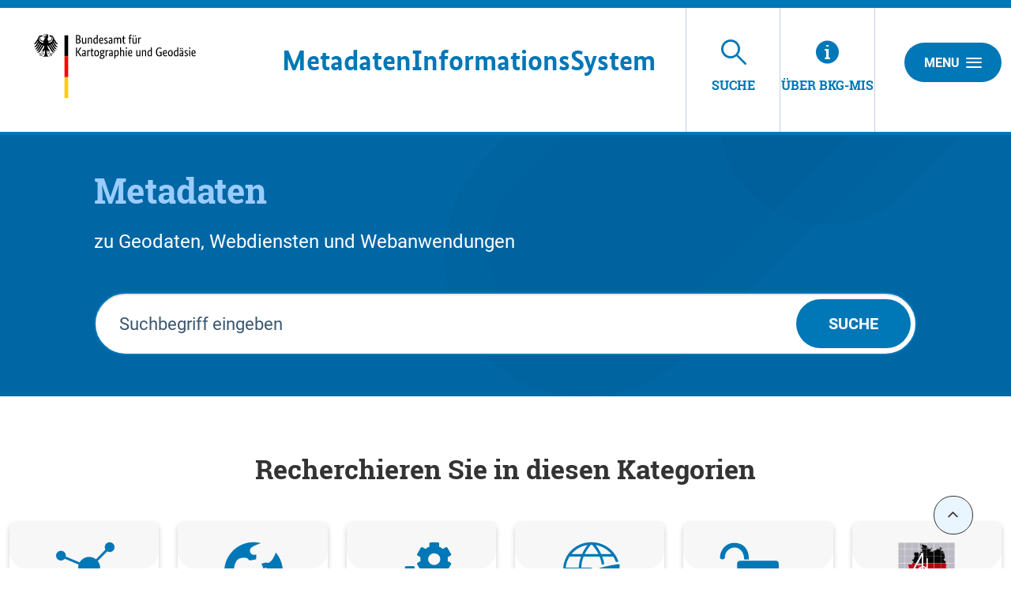

--- FILE ---
content_type: text/html;charset=UTF-8
request_url: https://mis.bkg.bund.de/startseite;jsessionid=1158FBA32A56FE1FCA545EF39FDAAB30
body_size: 6018
content:
<!DOCTYPE html>



















<html xmlns="http://www.w3.org/1999/xhtml" lang="de">
    <head>
        <title>BKG-MIS - MetadatenInformationsSystem des BKG</title>        <link rel="shortcut icon" href="/decorations/layout/ingrid/images/favicon.ico" />        
      
<!--
            <base href="https://mis.bkg.bund.de:443/" />
    -->
<link rel="prefetch" href="/decorations/layout/ingrid/images/template/icons.svg" />
<meta http-equiv="Content-type" content="text/html; charset=UTF-8" />
<meta http-equiv="X-UA-Compatible" content="IE=edge" />
<meta content="width=device-width, initial-scale=1" name="viewport"/>
<meta name="description" content="BKG-MIS - Geodaten des Bundesamtes für Kartographie und Geodäsie. Open Data. Überblick und Zugang." />
<meta name="author" content="&copy; Bundesamt f&uuml;r Kartographie und Geod&auml;sie - 2024" />
<meta name="keywords" lang="de" content="BKG-MIS, Portal, Informationen, Institutionen, Organisationen, Suche, Recherche, werbefrei, kostenlos, Datenkataloge, Datenbanken" />
<meta name="copyright" content="&copy; Bundesamt f&uuml;r Kartographie und Geod&auml;sie - 2024" />            <meta name="robots" content="index,follow" />
        

<link rel="stylesheet" href="/decorations/layout/ingrid/css/main.css">
<link rel="stylesheet" href="/decorations/layout/ingrid/css/override.css">
<link rel="stylesheet" href="/decorations/layout/ingrid/css/print.css" media="print">
<!-- swiper -->
<link rel="stylesheet" href="/decorations/layout/ingrid/scripts/swiper/css/swiper.min.css">


  <script src="/decorations/layout/ingrid/scripts/ingrid.js"></script>
<!-- Global scripts -->
<script src="/decorations/layout/ingrid/scripts/modernizr.custom.min.js"></script>
<script src="/decorations/layout/ingrid/scripts/jquery/jquery.min.js"></script>
<script src="/decorations/layout/ingrid/scripts/jquery/nicescroll/jquery.nicescroll.min.js"></script>
<script src="/decorations/layout/ingrid/scripts/jquery/foundation/foundation.min.js"></script>
<script src="/decorations/layout/ingrid/scripts/jquery/select2/select2.full.js"></script>
<script src="/decorations/layout/ingrid/scripts/main.js"></script>

<!-- zxcvbn -->
<script src="/decorations/layout/ingrid/scripts/zxcvbn/zxcvbn.js"></script>

<!-- swiper -->
<script src="/decorations/layout/ingrid/scripts/swiper/js/swiper.min.js"></script>        <!-- bkg -->
<link rel="stylesheet" href="/decorations/layout/ingrid/css/bkg/normalize.css" type="text/css" media="screen" />
<link rel="stylesheet" href="/decorations/layout/ingrid/css/bkg/small.css" type="text/css" media="screen" />
<link rel="stylesheet" href="/decorations/layout/ingrid/css/bkg/medium.css" type="text/css" media="screen" />
<link rel="stylesheet" href="/decorations/layout/ingrid/css/bkg/large.css" type="text/css" media="screen" />        
    </head>
    <body>            <div class="container">
                        <div class="header-menu" style="display: none;" role="navigation" aria-label="Navigation Menu">
    <div class="header-menu-close">
        <button type="button" class="button ">Menu<span class="ic-ic-cross"></span></button>
    </div>
    <div class="menu-main-links">
            <div class="highlighted">
                                                                                                                                          <a href="https://mis.bkg.bund.de:443/freitextsuche;jsessionid=CDC27EE49ED93BD633FE63FB4621EAA7" class="header-menu-entry " title="Freitextsuche nach Informationen"><span class="text">Suche</span></a>
                                                                                                                                                                                                                                                                                    <a href="https://mis.bkg.bund.de:443/hintergrundinformationen;jsessionid=CDC27EE49ED93BD633FE63FB4621EAA7" class="header-menu-entry " title="Hintergrundinformationen zu BKG-MIS"><span class="text">&Uuml;ber BKG-MIS</span></a>                                                                      </div>
                                                                            <a href="https://mis.bkg.bund.de:443/kontakt;jsessionid=CDC27EE49ED93BD633FE63FB4621EAA7" title="Ihre Nachricht, Fragen oder Anregungen direkt an BKG-MIS"  ><span class="text">Kontakt</span></a>
                                                                <a href="https://mis.bkg.bund.de:443/impressum;jsessionid=CDC27EE49ED93BD633FE63FB4621EAA7" title="Inhaltlich und technisch Verantwortliche, Nutzungsbedingungen, Haftungsausschluss"  ><span class="text">Impressum</span></a>
                                                                                  <a href="https://www.bkg.bund.de/DE/Service/Datenschutz/datenschutz.html" title="Unsere Verpflichtung zum Umgang mit persönlichen Informationen"  target=\"_blank\"><span class="text">Datenschutz</span></a>
                                                                <a href="https://mis.bkg.bund.de:443/barrierefreiheit;jsessionid=CDC27EE49ED93BD633FE63FB4621EAA7" title="Barrierefreiheit"  ><span class="text">Erklärung zur Barrierefreiheit</span></a>
                      </div>
    <div class="menu-sub-links">
                                                                </div>
</div> 
                <header>
    <div class="row">
        <div class="columns xsmall-15 small-15 medium-15 large-14 xlarge-15">
    <div class="row">
      <div class="columns xsmall-20 small-17 medium-17 large-17 xlarge-10">
        <div class="logo" role="banner">
            <a target="_blank" href="https://www.bkg.bund.de/DE/Home/home.html" title="BKG Webseite">
                <img src="/decorations/layout/ingrid/images/template/logo.svg" alt="BKG-MIS - Indexieren, Recherchieren, Visualisieren, Teilen"/>
            </a>
        </div>
      </div>
      <div class="columns xsmall-4 small-7 medium-7 large-7 xlarge-13">
        <div class="desktop__title">
            <a href="https://mis.bkg.bund.de:443/startseite;jsessionid=CDC27EE49ED93BD633FE63FB4621EAA7" title="Startseite von BKG-MIS aufrufen ">
                <span>
                    <strong>M</strong>etadaten<br class="hide-for-xlarge"><strong>I</strong>nformations<br class="hide-for-xlarge"><strong>S</strong>ystem
                </span>
            </a>
        </div>
     </div>
    </div>
</div>
        
<div class="columns xsmall-9 small-7 medium-7 large-7 xlarge-6 nav-tabs">
    <div class="menu-tab-row" role="navigation" aria-label="Navigation Header">
                                                                                                          
                            <a class="menu-tab " href="https://mis.bkg.bund.de:443/freitextsuche;jsessionid=CDC27EE49ED93BD633FE63FB4621EAA7" title="Freitextsuche nach Informationen">
                <div class="link-menu-tab">
                    <span class="ic-ic-lupe"></span>
                    <span class="text">Suche</span>
                </div>
            </a>
                                                                                                                    
                            <a class="menu-tab " href="https://mis.bkg.bund.de:443/hintergrundinformationen;jsessionid=CDC27EE49ED93BD633FE63FB4621EAA7" title="Hintergrundinformationen zu BKG-MIS">
    <div class="link-menu-tab">
        <span class="ic-ic-info"></span>
        <span class="text">&Uuml;ber BKG-MIS</span>
    </div>
</a>                  </div>
</div>                <div class="columns">
    <div class="header-menu-open">
                    <button type="button" class="button xsmall-button"><span class="ic-ic-hamburger"></span></button>
                <button type="button" class="button small-button">Menu<span class="ic-ic-hamburger"></span></button>
    </div>
</div>
    </div>
</header>
            <div class="body" role="main">								
			






<div id="1__73200" class="banner home">
                <a id="searchSimple.title.search"></a>
                
<div class="home-wrapper" style="background-image: url('/decorations/layout/ingrid/images/template/drops-big.svg');">
    <div class="row align-center">
        <div class="large-20 columns dark">
            <h1></h1>
            <h1 class="green">Metadaten<span class="ic-ic-asterisc"></span></h1>
            <div class="indent">
                <span class="ic-ic-asterisc"></span>
                <p class="intro">zu Geodaten, Webdiensten und Webanwendungen</p>
            </div>
            <form action="https://mis.bkg.bund.de/portal/_ns:YjFfXzczMjAwfGVhY3Rpb249MT1kb1NlYXJjaA__/default-page.psml" class="input-search" method="get" name="SearchForm" id="SearchForm" onSubmit='if (this.q.value == "Suchbegriff eingeben") this.q.value=""'>
                <input type="text" class="input-search-field" placeholder="Suchbegriff eingeben" id="qrystr" name="q" value="">
                <button class="button round hide-for-medium"><span class="ic-ic-lupe"></span></button>
                <button class="button large show-for-medium">Suche</button>
            </form>
        </div>
    </div>
</div>
    </div>
										
			






<div id="1__73201" class="category">
                <a id="search.teaser.portlet.title"></a>
                    <div class="row">
    <div class="columns text-center">
        <h2>Recherchieren Sie in diesen Kategorien</h2>
    </div>
</div>
        <div class="tabs-content" data-tabs-content="uvp-tabs">
                                                                                                                                                                                                                                                                <div class="tabs-panel midnight is-active" id="panel-category" role="tabpanel" aria-labelledby="panel-category-label">
        <div class="row align-center text-center">
                                                                                                                                                                        
                            <div class="xsmall-24 small-12 medium-8 large-6 xlarge-4 columns">
                <div class="teaser">
                    <div class="blue-border">
                                        </div>
                                                                                                                                                                                                                                                                                                                                                                                                                                                                                                                                                                                                                                                                                                                                                                                                                                                                                                                                                                                                                                                                                                                                                                                                                                                                                                                                                                                                                                                                                                                                                                                                                                                                                                                                                                                                                                                                                                                                                                                                        
                                                                    <a class="teaser-link" href="/freitextsuche;jsessionid=CDC27EE49ED93BD633FE63FB4621EAA7?&q=&ct=true&rstart=0&currentSelectorPage=1&f=type:application;">
                                                                                            <span class="ic-chemie"></span>
                                                                            Anwendung
                                                                <span class="teaser-number">
                                                            19
                                                    </span>
                                                                </a>
                                    </div>
            </div>
                                <div class="xsmall-24 small-12 medium-8 large-6 xlarge-4 columns">
                <div class="teaser">
                    <div class="blue-border">
                                        </div>
                                                                                                                                                                                                                                                                                                                                                                                                                                                                                                                                                                                                                                                                                                                                                                                                                                                                                                                                                                                                                                                                                                                                                                                                                                                                                                                                                                                                                                                                                                                                                                                                                                                                                                                                                                                                                                                                                                                                                                                                        
                                                                    <a class="teaser-link" href="/freitextsuche;jsessionid=CDC27EE49ED93BD633FE63FB4621EAA7?&q=&ct=true&rstart=0&currentSelectorPage=1&f=type:map;">
                                                                                            <span class="ic-map"></span>
                                                                            Geodatensatz
                                                                <span class="teaser-number">
                                                            127
                                                    </span>
                                                                </a>
                                    </div>
            </div>
                                <div class="xsmall-24 small-12 medium-8 large-6 xlarge-4 columns">
                <div class="teaser">
                    <div class="blue-border">
                                        </div>
                                                                                                                                                                                                                                                                                                                                                                                                                                                                                                                                                                                                                                                                                                                                                                                                                                                                                                                                                                                                                                                                                                                                                                                                                                                                                                                                                                                                                                                                                                                                                                                                                                                                                                                                                                                                                                                                                                                                                                                                        
                                                                    <a class="teaser-link" href="/freitextsuche;jsessionid=CDC27EE49ED93BD633FE63FB4621EAA7?&q=&ct=true&rstart=0&currentSelectorPage=1&f=type:geoservice;">
                                                                                            <span class="ic-ic-dienste"></span>
                                                                            Geodatendienst
                                                                <span class="teaser-number">
                                                            132
                                                    </span>
                                                                </a>
                                    </div>
            </div>
                                <div class="xsmall-24 small-12 medium-8 large-6 xlarge-4 columns">
                <div class="teaser">
                    <div class="blue-border">
                                        </div>
                                                                                                                                                                                                                                                                                                                                                                                                                                                                                                                                                                                                                                                                                                                                                                                                                                                                                                                                                                                                                                                                                                                                                                                                                                                                                                                                                                                                                                                                                                                                                                                                                                                                                                                                                                                                                                                                                                                                                                                                        
                                                                    <a class="teaser-link" href="/freitextsuche;jsessionid=CDC27EE49ED93BD633FE63FB4621EAA7?&q=&ct=true&rstart=0&currentSelectorPage=1&f=inspire:inspire_true;">
                                                                                            <span class="ic-inspire"></span>
                                                                                                        <span class="text">INSPIRE</span>
                                                                                        <span class="teaser-number">
                                                            27
                                                    </span>
                                                                </a>
                                    </div>
            </div>
                                <div class="xsmall-24 small-12 medium-8 large-6 xlarge-4 columns">
                <div class="teaser">
                    <div class="blue-border">
                                        </div>
                                                                                                                                                                                                                                                                                                                                                                                                                                                                                                                                                                                                                                                                                                                                                                                                                                                                                                                                                                                                                                                                                                                                                                                                                                                                                                                                                                                                                                                                                                                                                                                                                                                                                                                                                                                                                                                                                                                                                                                                        
                                                                    <a class="teaser-link" href="/freitextsuche;jsessionid=CDC27EE49ED93BD633FE63FB4621EAA7?&q=&ct=true&rstart=0&currentSelectorPage=1&f=opendata:opendata_true;">
                                                                                            <span class="ic-opendata"></span>
                                                                                                        <span class="text">Open Data</span>
                                                                                        <span class="teaser-number">
                                                            81
                                                    </span>
                                                                </a>
                                    </div>
            </div>
                                <div class="xsmall-24 small-12 medium-8 large-6 xlarge-4 columns">
                <div class="teaser">
                    <div class="blue-border">
                                        </div>
                                                                                                                                                                                                                                                                                                                                                                                                                                                                                                                                                                                                                                                                                                                                                                                                                                                                                                                                                                                                                                                                                                                                                                                                                                                                                                                                                                                                                                                                                                                                                                                                                                                                                                                                                                                                                                                                                                                                                                                                        
                                                                    <a class="teaser-link" href="/freitextsuche;jsessionid=CDC27EE49ED93BD633FE63FB4621EAA7?&q=&ct=true&rstart=0&currentSelectorPage=1&f=adv:adv_true;">
                                                                                            <img style="margin: auto;" class="bx-top-s icon-adv_true " src="/decorations/layout/ingrid/images/template/adv.jpg" alt="icon"/>
                                                                                                        <span class="text">AdV-Produkt</span>
                                                                                        <span class="teaser-number">
                                                            104
                                                    </span>
                                                                </a>
                                    </div>
            </div>
                    </div>
    </div>
                                            </div>







<script>
$( ".tab__content" ).each(function( i ) {
    var tabContent = $( this );
    var height = 0;
    // Get highest height of flex-row
    tabContent.find( ".flex-row" ).each(function( index ) {
      var elemHeight = $( this ).height();
      if(elemHeight > height){
        height = elemHeight;
      }
    });
    
    // Set highest height to all flex-rows
    tabContent.find( ".flex-row" ).each(function( index ) {
      var elem = $( this );
      if(height != 0){
        elem.height(height);
      }
    });
});
$(document).ready(function() { 
    $( ".tabs-title" ).each(function( i ) {
        var tabsTitle = $( this );
        $( this ).find('a').attr("tabindex", "0");
    });
});
</script>
    </div>
			              </div>
            <footer id="footer">
    <div class="footer-buttons-bar show-for-medium hide-for-print">
        <div class="button-up">
    <button type="button" class="button round social js-top" title="Nach oben">
        <span class="ic-ic-angle-up"></span>
    </button>
</div>    </div>
    <div id="navFunctionsWrapper" class="row">
      <div class="medium-7 columns">
        <h2>Diese Seite</h2>
        <ul id="navFunctions">
          <li id="navFunctionsPrint">
            <a onclick="window.print()" title="Seite drucken (öffnet Dialog)">drucken</a>
          </li>
                    <li id="navFunctionsRecommend">
            <a href="mailto:?body=https%3A%2F%2Fmis.bkg.bund.de%3A443%2Fstartseite%3Bjsessionid%3DCDC27EE49ED93BD633FE63FB4621EAA7%3Flang%3Dde" class="" aria-haspopup="true" aria-owns="share" title="Mehr anzeigen">empfehlen</a>
          </li>
        </ul>
      </div>
    </div>
    <div id="social-media-footer">
      <div class="socialmedia">
        <h2 class="aural">Service</h2>
        <ul class="columns hide-for-xsmall-only hide-for-small-only">
          <li class="navTwitter"><a class="external" href="https://twitter.com/BKG_Bund" title="Externer Link&nbsp;zum Twitter-Account des BKG (Öffnet&nbsp;neues&nbsp;Fenster)" target="_blank">Twit&shy;ter</a></li>
          <li class="navLinkedIn"><a class="external" href="https://www.linkedin.com/company/bkg-bund" title="Externer Link&nbsp;zu unserer Seite auf LinkIn (Öffnet&nbsp;neues&nbsp;Fenster)" target="_blank">Lin&shy;ke&shy;dIn</a></li>
          <li class="navInstagram"><a class="external" href="https://www.instagram.com/bkg.bund" title="Externer Link&nbsp;zum Instagram-Kanal des BKG (Öffnet&nbsp;neues&nbsp;Fenster)" target="_blank">Ins&shy;ta&shy;gram</a></li>
          <li class="navXing"><a class="external" href="https://www.xing.com/companies/bundesamtfürkartographieundgeodäsie" title="Externer Link&nbsp;zum XING-Profil des BKG (Öffnet&nbsp;neues&nbsp;Fenster)" target="_blank">Xing</a></li>
          <li class="navYouTube"><a class="external" href="https://www.youtube.com/user/pressebkg" title="Externer Link&nbsp;zum YouTube-Kanal des BKG (Öffnet&nbsp;neues&nbsp;Fenster)" target="_blank">You&shy;tu&shy;be</a></li>
          <li class="navRSSFeed"><a href="http://www.bkg.bund.de/DE/Aktuelles/RSS-Feeds/rss-feeds.html" target="_blank">RSS</a></li>
        </ul>
      </div>
    </div>
    <div class="copyright row">
      <div class="xsmall-24 small-6 medium-3 columns bkg-logo">
        <img src="/decorations/layout/ingrid/images/template/bkg_logo.png" alt="BKG">
      </div>
      <div class="legal-links small-18 medium-21 columns">
        <div class="row">
          <div class="columns hide-for-xsmall-only hide-for-small-only">
                  <ul class="footer-menu-entries" role="navigation" aria-label="Navigation Footer">
                                                                            <li><a href="https://mis.bkg.bund.de:443/kontakt;jsessionid=CDC27EE49ED93BD633FE63FB4621EAA7" title="Ihre Nachricht, Fragen oder Anregungen direkt an BKG-MIS" ><span class="text">Kontakt</span></a></li>
                                                                        <li><a href="https://mis.bkg.bund.de:443/impressum;jsessionid=CDC27EE49ED93BD633FE63FB4621EAA7" title="Inhaltlich und technisch Verantwortliche, Nutzungsbedingungen, Haftungsausschluss" ><span class="text">Impressum</span></a></li>
                                                                                          <li><a href="https://www.bkg.bund.de/DE/Service/Datenschutz/datenschutz.html" title="Unsere Verpflichtung zum Umgang mit persönlichen Informationen" target=\"_blank\"><span class="text">Datenschutz</span></a></li>
                                                                        <li><a href="https://mis.bkg.bund.de:443/barrierefreiheit;jsessionid=CDC27EE49ED93BD633FE63FB4621EAA7" title="Barrierefreiheit" ><span class="text">Erklärung zur Barrierefreiheit</span></a></li>
          </ul>
          </div>
        </div>
        <div class="row">
          <div class="columns">
            <p class="copyright_text">&copy; Bundesamt f&uuml;r Kartographie und Geod&auml;sie - 2024</p>
          </div>
        </div>
      </div>
    </div>
    <a href="" class="footer-top-link hide-for-medium js-top">Nach oben</a></footer>
            <!-- Popup -->
<div class="popup help-popup">
    <div class="headline popup__header">
        <p class="popup__title medium">Hilfe</p>
        <button type="button" class="button round popup__close js-popup-close"><span class="ic-ic-cross"></span></button>
    </div>
    <div class="popup__content text-box">
        <p></p>
    </div>
</div>            <!-- Global scripts -->
<script src="/decorations/layout/ingrid/scripts/all.js"></script>

<!-- Popup -->
<script src="/decorations/layout/ingrid/scripts/jquery/popup.js"></script>

<!-- Expand -->
<script src="/decorations/layout/ingrid/scripts/jquery/expander.js"></script>

<!-- Anchor target -->
<script src="/decorations/layout/ingrid/scripts/jquery/anchor-target.js"></script>
<script>
    $('.js-anchor-target').anchorTarget();
</script>

<!-- Anchor navigation -->
<script src="/decorations/layout/ingrid/scripts/jquery/anchor-navigation.js"></script>
<script>
    $('.js-anchor-navigation').anchorNavigation();
</script>
<script>
    $(document).ready(function() { 
    $( "a:not(:empty)" ).each(function( i ) {
        var attr = $(this).attr('href');
        if (typeof attr !== 'undefined' && attr !== false) {
            if ( $(this).children().length == 0 ) {
                $(this).html('<span>' + $(this).text() + '</span>');
            }
        }
    });
});
</script>                </div>
                        <script>
  // Add shrink class
  var body = $("body");
  var headerHeight = $('header').height();
  var bodyHeight = body.height();
  var headerBodyHeight = headerHeight + bodyHeight;
  var winOuterHeight = window.outerHeight;
  var isShrinkable = headerBodyHeight > ((winOuterHeight + 80) * 1.25);

  if(window.pageYOffset > headerHeight && isShrinkable) {
      body.addClass("shrink");
  }

  window.onscroll = function(e) {
    var filter = $('.filter');
    var scrollTop = $(this).scrollTop();
    winOuterHeight = window.outerHeight;
    isShrinkable = headerBodyHeight > ((winOuterHeight + 80) * 1.25);
    if (scrollTop > headerHeight && isShrinkable) {
      body.addClass("shrink");
      if(/MSIE \d|Trident.*rv:/.test(navigator.userAgent)) {
        if(filter.length > 0) {
          var content = $('.search-filtered.row, .search-filtered > .row');
          var contentTop = 400;
          var contentMargin = 0;
          var diffTop = 25;
          if(content) {
            if(content.position()) {
              contentTop = content.position().top;
            }
            if(content.css("margin-top")) {
              contentMargin = parseInt(content.css("margin-top"));
            }
            
          }
          if(scrollTop > contentTop) {
            filter.css('top', scrollTop - contentTop + diffTop - contentMargin + 'px');
          }
          filter.css('position','relative');
        }
      }
    } else {
      body.removeClass("shrink");
      if(/MSIE \d|Trident.*rv:/.test(navigator.userAgent)) {
        if(filter.length > 0) {
          filter.css('top','');
          filter.css('position','');
        }
      }
    }
  };
</script>    </body>
</html>
